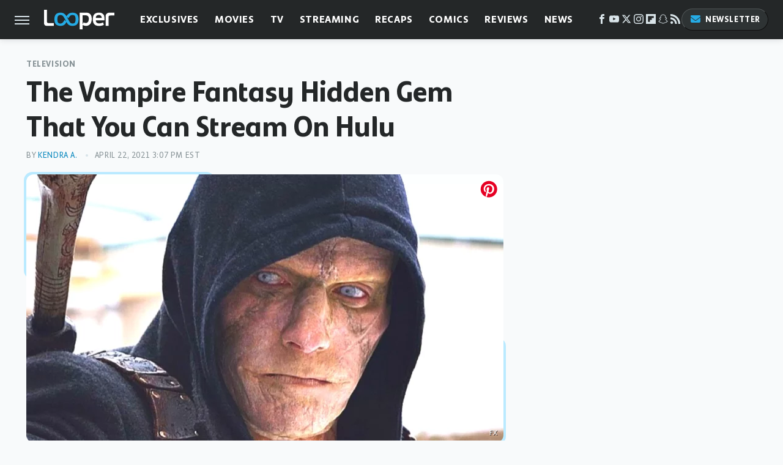

--- FILE ---
content_type: text/css
request_url: https://www.looper.com/wp-content/themes/unified/css/article.looper.min.css?design=3&v=1769008544
body_size: 7913
content:
@font-face{font-family:bonnie-semicondensed-bold;src:url("https://www.looper.com/font/bonnie-semicondensed-bold-ff.woff2") format("woff2");font-display:swap;font-style:normal;font-weight:800}@font-face{font-family:bonnie-bold;src:url("https://www.looper.com/font/bonnie-bold-ff.woff2") format("woff2");font-display:swap;font-style:normal;font-weight:800}@font-face{font-family:bonnie-regular;src:url("https://www.looper.com/font/bonnie-regular-ff.woff2") format("woff2");font-display:swap;font-style:normal;font-weight:500}@font-face{font-family:bonnie-semicondensed-bold-fallback;size-adjust:92%;src:local("Arial")}@font-face{font-family:bonnie-bold-fallback;size-adjust:90%;src:local("Verdana")}@font-face{font-family:bonnie-bold-caps-fallback;size-adjust:90%;src:local("Arial")}@font-face{font-family:bonnie-regular-fallback;size-adjust:90%;src:local("Verdana")}@font-face{font-family:bonnie-regular-caps-fallback;size-adjust:93%;src:local("Arial")}html{line-height:1.15;-ms-text-size-adjust:100%;-webkit-text-size-adjust:100%}body{color:var(--primary-text-color);font-family:var(--body-font);background:var(--secondary-background-color);letter-spacing:var(--body-font-letter-spacing);font-kerning:normal}article,aside,details,figcaption,figure,footer,header,main,menu,nav,section{display:block}h1{margin:2.4rem 0 .8rem;font-size:3.4rem;line-height:135%}figure{margin:1em 40px}hr{box-sizing:content-box;height:0;overflow:visible}code,kbd,pre,samp{font:1em monospace,monospace}a{background-color:transparent;-webkit-text-decoration-skip:objects}abbr[title]{border-bottom:0;text-decoration:underline;text-decoration:underline dotted}b,strong{font-weight:bolder;font-family:var(--body-bold-font)}dfn{font-style:italic}mark{background-color:#ff0;color:#000}small{font-size:1.6rem}sub,sup{font-size:75%;line-height:0;position:relative;vertical-align:baseline}sub{bottom:-.25em}sup{top:-.5em}audio,canvas,video{display:inline-block}audio:not([controls]){display:none;height:0}img{border-style:none;width:100%;height:auto}svg:not(:root){overflow:hidden}button,input,optgroup,select,textarea{font:100%/1.15 sans-serif;margin:0}button,input{overflow:visible}button,select{text-transform:none}[type=reset],[type=submit],button,html [type=button]{-webkit-appearance:button}[type=button]::-moz-focus-inner,[type=reset]::-moz-focus-inner,[type=submit]::-moz-focus-inner,button::-moz-focus-inner{border-style:none;padding:0}[type=button]:-moz-focusring,[type=reset]:-moz-focusring,[type=submit]:-moz-focusring,button:-moz-focusring{outline:dotted 1px}fieldset{padding:.35em .75em .625em}legend{box-sizing:border-box;color:inherit;display:table;max-width:100%;padding:0;white-space:normal}progress{display:inline-block;vertical-align:baseline}textarea{overflow:auto}[type=checkbox],[type=radio]{box-sizing:border-box;padding:0}[type=number]::-webkit-inner-spin-button,[type=number]::-webkit-outer-spin-button{height:auto}[type=search]{-webkit-appearance:textfield;outline-offset:-2px}[type=search]::-webkit-search-cancel-button,[type=search]::-webkit-search-decoration{-webkit-appearance:none}::-webkit-file-upload-button{-webkit-appearance:button;font:inherit}summary{display:list-item}[hidden],template{display:none}:root{--logo-width:8.2rem;--logo-icon-width:8.2rem;--border-weight:1px;--image-background:#efefef;--header-height:6.4rem;--logo-width:11.5rem;--logo-icon-width:4.1rem;--header-font:bonnie-semicondensed-bold,bonnie-semicondensed-bold-fallback,sans-serif;--header-font-weight:800;--header-font-letter-spacing:0;--label-font:bonnie-bold,bonnie-bold-caps-fallback,sans-serif;--label-font-weight:800;--label-font-light:bonnie-regular,bonnie-regular-caps-fallback,sans-serif;--label-font-light-weight:500;--label-font-letter-spacing:0.06rem;--body-font:bonnie-regular,bonnie-regular-fallback,sans-serif;--body-font-weight:500;--body-bold-font:bonnie-bold,bonnie-bold-fallback,sans-serif;--body-bold-font-weight:800;--body-font-letter-spacing:-0.01rem;--active-color:#25ABE5;--active-darker-color:#0e8abf;--active-lighter-color:#BAEAFF;--active-lightest-color:#E4F4FB;--accent-color:#E55825;--primary-background-color:#FFFFFF;--secondary-background-color:#F8FAFB;--inverted-background-color:#242728;--primary-text-color:#242728;--secondary-text-color:#454a4b;--muted-color:#899498;--muted-light-color:#d9e4e9;--inverted-color:#FFFFFF;--border:1px solid var(--muted-light-color);--border-thicker:2px solid var(--muted-light-color);--border-dark:1px solid var(--secondary-text-color);--border-active:2px solid var(--active-color);--border-active-thick:4px solid var(--active-color);--image-background:#d9e4e9;--border-radius:12px;--drop-shadow:0 1px 10px rgba(39,43,46,0.15)}*{max-height:1000000px;-moz-osx-font-smoothing:grayscale;-webkit-font-smoothing:antialiased;letter-spacing:normal;word-spacing:normal;font-kerning:normal;line-height:100%}body,html{margin:0;padding:0;font-size:10px}h2{margin-top:3rem;margin-bottom:1.6rem;font-size:2.6rem;line-height:130%}h3{margin-top:2.4rem;margin-bottom:1.6rem;font-size:2.2rem;line-height:135%}h4{margin-top:1.6rem;margin-bottom:.8rem;font:var(--label-font-weight) 1.8rem/135% var(--label-font)}p{color:var(--secondary-text-color);font-size:1.8rem;line-height:150%;letter-spacing:var(--body-font-letter-spacing)}picture{width:100%;height:100%;display:block}ul{padding-inline-start:0;list-style:none}svg.hidden{position:absolute}a.button{display:block;margin-top:2.5rem;margin-bottom:3.5rem;width:100%}a.button button{border:0;background:var(--active-darker-color);color:var(--inverted-color);text-transform:uppercase;font:1.4rem var(--label-font);letter-spacing:var(--label-font-letter-spacing);padding:1.4rem 2rem;width:100%;cursor:pointer;border-radius:2.4rem;display:flex;align-items:center;justify-content:center}main{margin:0 auto;max-width:1400px;width:calc(100% - 3.2rem);position:relative;padding-top:var(--header-height);z-index:600}@media (min-width:768px){h1{font-size:4.3rem}h2{font-size:3.2rem}h3{font-size:2.3rem}a.button{margin:2.5rem auto 3.5rem;width:35%}main{width:calc(100% - 4.8rem)}}header{position:fixed;top:0;left:0;width:100%;height:var(--header-height);z-index:1000;transition:margin-top .3s ease-in-out;-webkit-transition:margin-top .3s ease-in-out;background:#fff;box-shadow:var(--drop-shadow)}.nav-active #header{height:var(--header-height)}#header-container{display:flex;align-items:center;width:calc(100% - 3.2rem);margin:auto;height:100%;position:relative;max-width:1400px}#hamburger-holder{height:100%;cursor:pointer;position:relative}.hamburger{top:calc(50% - .6rem);width:2.4rem;background-color:#000;border-radius:0;position:relative}.hamburger:after,.hamburger:before{content:'';width:100%;background-color:#000;border-radius:0;position:absolute}.hamburger:after{top:.6rem}.hamburger:before{top:1.2rem}#logo{position:absolute;margin:0 auto;font-size:0;left:0;right:0;width:var(--logo-width)}#logo a{display:block}#logo-icon{width:var(--logo-icon-width)}#logo img{display:block;width:var(--logo-width);height:100%}#logo-icon img{display:block;width:var(--logo-icon-width);height:auto}#logo-icon a{height:100%;display:block}#social-nav-holder{line-height:100%}#social-nav-holder svg.icon,.social-buttons svg.icon{width:1.6rem;height:1.6rem;padding:0 .2rem;fill:var(--muted-light-color)}.nav-active{overflow:hidden}.nav-active #bg{background:rgba(39,43,46,.4);position:fixed;left:0;top:0;width:100%;height:100%;z-index:5000}.nav-drop{display:block;position:fixed;top:0;background:#fff;height:100%;z-index:10000;overflow-y:auto;width:32rem;left:-32rem}.nav-active .nav-top{height:var(--header-height)}.nav-active .nav-drop{left:0;-webkit-transition:left .2s ease-in-out;transition:left .2s ease-in-out}.nav-drop .logo{display:flex;align-items:center;height:100%;margin:0;padding:0 2.4rem;position:relative;border-bottom:var(--border-dark)}.nav-drop .logo-holder{display:block;flex:1}.nav-drop .logo img{width:var(--logo-width);height:auto}.nav-opener.close{position:relative;width:2.4rem;height:2.4rem}.close:after,.nav-opener.close:before{position:absolute;content:'';left:1.2rem;top:0;height:2.4rem;width:2px;background-color:#000}.nav-opener.close:before{transform:rotate(45deg)}.nav-opener.close:after{transform:rotate(-45deg)}#aside-nav .main-nav{margin:0;display:flex;flex-direction:column;gap:3.2rem;gap:2.6rem;padding:3.2rem 2.4rem}#aside-nav .main-nav li{font-size:1.8rem}.social-buttons{display:flex;flex-wrap:wrap;align-items:center;gap:2rem;gap:2rem 1.6rem}#aside-nav .social-buttons{padding:2.4rem;margin:0;position:relative;border-top:var(--border-dark);border-bottom:var(--border-dark)}#aside-nav .info-links{display:flex;flex-direction:column;gap:2.4rem;padding:2.4rem;gap:2rem}#aside-nav .info-links li{font:1.4rem/110% var(--label-font);letter-spacing:var(--label-font-letter-spacing);text-transform:uppercase}.nav-bottom{padding:2.4rem;margin:0;position:relative;border-top:var(--border-dark)}.nav-bottom span{font-size:1.6rem;line-height:150%}#top-nav.top-nav-standard{line-height:100%;flex:1;position:relative;height:100%}#top-nav-holder{z-index:3;position:relative;margin-right:1rem;height:100%;vertical-align:middle;overflow:hidden;margin-left:1rem}#top-nav-holder a{margin-right:2.4rem;display:inline-block;font:1.6rem/var(--header-height) var(--label-font);letter-spacing:var(--label-font-letter-spacing);text-transform:uppercase;color:var(--inverted-color)}#social-nav-holder,#top-nav,.top-nav-scrolled{display:none}@media (min-width:992px){#top-nav{display:flex;gap:2rem}}.menu-btn{position:relative;line-height:100%;margin:0;display:inline-block;box-sizing:border-box;text-align:center;vertical-align:middle;white-space:nowrap;font-size:1.8rem}.menu-btn a{display:block;font:1.3rem/100% var(--label-font);letter-spacing:var(--label-font-letter-spacing);text-transform:uppercase;padding:1rem 1.2rem;color:var(--inverted-color);border-radius:2.4rem;background:#2e3334;border-top:1px solid #505556;border-left:1px solid #505556;border-right:1px solid #0f0f0f;border-bottom:1px solid #0f0f0f}.menu-btn svg,.menu-btn svg *{height:2rem;width:2rem;vertical-align:middle;fill:var(--active-color)}header .menu-btn{display:none}header #aside-nav .menu-btn{display:block;text-align:left;width:auto}.menu-btn svg{margin-top:-.3rem;margin-right:.6rem}header #aside-nav .menu-btn svg{margin-right:.4rem}h1.page-header{padding:1.6rem 0;font-family:var(--header-font)}h1.page-header,h2.section-header{position:relative;line-height:100%;text-align:center;z-index:1;overflow:hidden;box-decoration-break:clone;-webkit-box-decoration-break:clone}h2.section-header{margin:1.8rem auto;font:2rem/120% var(--label-font);letter-spacing:var(--label-font-letter-spacing);text-transform:uppercase}@media (min-width:926px){#header-container{width:calc(100% - 4.8rem)}#social-nav-holder{display:flex;gap:2rem;margin-left:auto}#logo,#logo-icon{position:relative;margin:0 3.2rem 0 2.4rem}header .menu-btn{display:inline-block}header.scrolled .menu-btn{display:none}h1.page-header{font-size:4.3rem}h2.section-header{margin:2.4rem auto}#logo-icon{margin-right:2rem}}.loading-more{margin:1.6rem auto;text-align:center}#footer{margin:4.4rem auto 0;text-align:center;padding:4rem 3.2rem;background:var(--inverted-background-color);position:relative}#footer-link-container{padding:2.4rem 2.4rem 1.6rem;display:flex;align-items:center;justify-content:center}#footer-link-container span{font-size:1.6rem}#footer-link-container span:after{content:'•';margin:0 1.2rem;color:var(--active-color);font-size:1.4rem}#footer-detail-container>span:last-of-type:after,#footer-link-container span:last-of-type:after{content:'';margin:0}#footer-detail-container{line-height:140%;font-size:1.5rem;color:var(--muted-light-color)}#footer-detail-container>span:after{content:'|';margin:-.3rem .8rem 0;content:'•';vertical-align:middle;color:var(--muted-color);font-size:1.3rem;display:inline-block}#footer-detail-container .more-label{margin-top:4rem;font:1.3rem/100% var(--label-font);text-transform:uppercase;letter-spacing:var(--label-font-letter-spacing);color:var(--active-color);margin-bottom:2rem}#footer-detail-container .brand-links{display:flex;flex-wrap:wrap;justify-content:center;gap:.6rem 0;margin-bottom:3.2rem;line-height:150%}#footer .brand-links span:after{content:'|';margin:-.3rem .8rem 0;content:'•';font-size:1.5rem;display:inline-block;vertical-align:middle;color:var(--active-color)}#footer-bottom img{margin:auto;max-width:6.8rem;padding:1.2rem 2rem 2rem}.gdpr{display:none;border:var(--border-weight) solid #ccc;padding:.8rem 1.6rem .8rem .8rem;margin-top:.8rem;position:relative}.gdpr .EUCookieNotice__close{position:absolute;top:.6rem;right:.6rem}.gdpr .EUCookieNotice__close span{position:relative;top:-.4rem;font-size:2.4rem}.gdpr .gdpr-info{font-size:1.6rem;line-height:150%}#is-mobile,#is-tablet{display:none;height:1px;width:1px;position:absolute;bottom:0;left:0;background:0 0;margin-left:-1000em}@media screen and (max-device-width:600px),screen and (max-width:750px) and (orientation:portrait){#is-mobile{display:block}}@media only screen and (min-device-width:481px) and (max-device-width:1024px) and (orientation:portrait),only screen and (min-device-width:481px) and (max-device-width:1024px) and (orientation:landscape),only screen and (min-device-width:1024px) and (max-device-width:1280px) and (-webkit-min-device-pixel-ratio:1.5) and (orientation:landscape),only screen and (min-device-width:1024px) and (max-device-width:1280px) and (-o-min-device-pixel-ratio:3/2) and (orientation:landscape),only screen and (min-device-width:1024px) and (max-device-width:1280px) and (min--moz-device-pixel-ratio:1.5) and (orientation:landscape){#is-tablet{display:block}}.dummy-rule{padding:1px}#aside-nav .main-nav li>ul{max-height:0;overflow:hidden;padding:0 0 0 2rem;gap:0;transition:max-height .3s ease-out}#aside-nav .main-nav li input{display:none}#aside-nav .main-nav li input:checked~ul{max-height:600px}#aside-nav .main-nav li label{float:right;display:block;cursor:pointer;padding:.8rem .4rem;transition:transform .2s ease-out}h1,h2,h3,h4{font-family:var(--header-font);font-weight:var(--header-font-weight);letter-spacing:var(--header-font-letter-spacing);color:var(--primary-text-color)}a,a:hover{text-decoration:none}p a{color:var(--active-darker-color);line-height:inherit;letter-spacing:inherit}p a:hover{color:var(--active-color)}a.button button:after{content:'\25B6 \FE0E';color:var(--inverted-color);font-size:.8rem;margin-left:.8rem;display:block}a.button:hover button{background:var(--active-color)}p a.button{border:0}@media (min-width:768px){#footer{padding:6.4rem}#footer-link-container span{font-size:1.8rem}#footer-detail-container{font-size:1.6rem;line-height:150%;max-width:1194px;margin:0 auto}h1{font-size:4.8rem;line-height:120%}h2{font-size:3.2rem}h3{font-size:2.4rem}h4{font-size:2rem}h2.section-header{font-size:2.4rem;margin:2.2rem auto}}.nav-drop,header{background-color:var(--inverted-background-color)}#aside-nav .main-nav li a{font:1.8rem/100% var(--label-font);letter-spacing:var(--label-font-letter-spacing);text-transform:uppercase;color:var(--inverted-color)}#aside-nav .info-links li a{color:var(--inverted-color);letter-spacing:inherit}.hamburger,.hamburger:after,.hamburger:before{height:.2rem;background-color:var(--muted-light-color)}#hamburger-holder:hover .hamburger,#hamburger-holder:hover .hamburger:after,#hamburger-holder:hover .hamburger:before{background-color:var(--active-color)}#aside-nav .info-links li a:hover,#aside-nav .main-nav li a:hover,#top-nav-holder a:hover{color:var(--active-color)}.nav-opener.close:after,.nav-opener.close:before{width:.2rem;background-color:var(--muted-light-color)}.nav-opener.close:hover:after,.nav-opener.close:hover:before{background-color:var(--active-color)}.copyright-info{font-size:1.3rem;line-height:130%;color:var(--muted-light-color)}.copyright-info a{color:var(--inverted-color)}.copyright-info a:hover{color:var(--muted-light-color)}#social-nav-holder li:hover svg.icon,.social-buttons li:hover svg.icon{fill:var(--active-color)}.menu-btn a:hover{border-color:var(--active-color);background:var(--active-color);color:var(--inverted-color)}.menu-btn a:hover svg,.menu-btn a:hover svg *{fill:var(--inverted-color)}header #aside-nav .menu-btn a{font-size:1.3rem}#aside-nav .main-nav li>ul li{margin-top:1.6rem}#aside-nav .main-nav li>ul li a{font-size:1.4rem;color:var(--inverted-color)}#aside-nav .main-nav li label:after,#aside-nav .main-nav li label:before{content:'';display:block;width:1.6rem;height:.15rem;background:var(--muted-light-color)}#aside-nav .main-nav li label:after{margin-top:-.15rem;transform:rotate(90deg)}#aside-nav .main-nav li input:checked~label{transform:rotate(45deg)}#aside-nav .main-nav li input:checked~label:after,#aside-nav .main-nav li input:checked~label:before,#aside-nav .main-nav li label:hover:after,#aside-nav .main-nav li label:hover:before{background:var(--active-color)}h1.page-header:after,h1.page-header:before,h2.section-header:after,h2.section-header:before{content:'\a0';width:calc(50% + .8rem);position:absolute;top:51%;height:.3rem;border-top:2px solid;border-color:var(--active-color);overflow:hidden}h1.page-header:after,h1.page-header:before{border-color:var(--muted-light-color)}h1.page-header:before,h2.section-header:before{margin-left:calc(-50% - 1.6rem);margin-right:.8rem;text-align:right}h1.page-header:after,h2.section-header:after{margin-left:.8rem}.loading-more svg path{stroke:var(--active-color)}#footer-link-container span a{font:1.6rem/150% var(--label-font);letter-spacing:var(--label-font-letter-spacing);color:var(--inverted-color);text-transform:uppercase}#footer-detail-container a:hover,#footer-link-container span a:hover{color:var(--active-color)}#footer-detail-container a{color:var(--inverted-color)}#footer .brand-links{gap:1.4rem 0}#footer .brand-links a{color:var(--inverted-color);font-family:var(--body-bold-font)}#footer .brand-links a:hover{color:var(--active-color)}#top-nav-title{flex:1;white-space:nowrap;text-overflow:ellipsis;overflow-x:hidden;margin-right:1.6rem;font:700 2.2rem/var(--header-height) var(--header-font);letter-spacing:var(--header-font-letter-spacing);color:var(--inverted-color)}header#header{transition-property:transform;transition-duration:.3s}header.scrolled .top-nav-scrolled{display:block;flex-shrink:1}header.scrolled #logo,header.scrolled #social-nav-holder,header.scrolled #top-nav{display:none}header.header-hide{transform:translateY(calc(-1 * var(--header-height) - 1rem))}article{position:relative;margin-bottom:2.6rem}main.infinite{display:block;max-width:780px}main.infinite .holder{margin-top:2.4rem}@media (min-width:1200px){main.infinite{display:flex;gap:6.4rem;max-width:1194px}}@media (min-width:1400px){main{max-width:1400px;margin:0 auto}}.breadcrumbs{display:flex;flex-wrap:wrap;align-items:center}.breadcrumbs li{display:inline-block;font-size:1.6rem;display:flex;align-items:center}.breadcrumbs li:after{content:'\203A';content:'\25B6 \FE0E';color:var(--active-color);font-size:.7rem;margin:0 .8rem}.breadcrumbs li:last-of-type:after{content:'';margin:0}article h1{margin-top:0;margin-bottom:0}h2.nextup-heading{margin-bottom:3.2rem;display:none}.byline-container{font-size:1.4rem;margin:.8rem 0 2.2rem;display:flex;gap:1.6rem;align-items:center}.byline-image{width:4rem;height:4rem;background:var(--image-background);display:inline-block;vertical-align:middle;aspect-ratio:1/1}.byline-review{padding:.8rem 0;font-style:italic}.byline-timestamp{display:block;white-space:nowrap}.byline-timestamp:before{content:' '}.disclaimer{display:inline-flex;align-items:center;margin:0 0 .8rem}.disclaimer small{display:inline-flex;align-items:flex-start;font:italic 1.5rem/130% var(--body-bold-font);color:var(--muted-color)}article .image-holder{position:relative;background:var(--image-background);margin-bottom:2.4rem}figure.image-holder{margin-left:0;margin-right:0}article .image-holder iframe{margin:auto!important;max-width:100%!important}article .columns-holder>iframe{margin:1.6rem auto auto!important}article .oembed-instagram iframe{margin:auto!important}article iframe.oembed{width:100%}.oembed-container{height:auto!important}article .oembed-youtube{aspect-ratio:16/9}article .lead-image-holder{margin-left:-1.6rem;margin-right:-1.6rem;margin-bottom:3.2rem;aspect-ratio:16/9}article .image-holder img{width:100%;height:100%;display:block;aspect-ratio:16/9}article .image-holder.embedded img{aspect-ratio:revert}.legacy article .image-holder img{aspect-ratio:auto}.gallery-image-credit{font:1.2rem/100% Arial,Helvetica,sans-serif;position:absolute;bottom:1rem;right:1rem;color:#fff;text-shadow:1px 1px 0 rgba(0,0,0,.75)}article .columns-holder>ol,article .columns-holder>ul{margin-block-start:2.4rem;margin-block-end:2.4rem}article .columns-holder>ul{list-style:disc;padding-inline-start:2.4rem;padding-inline-start:0.8rem}article .columns-holder>ol{list-style:decimal;padding-inline-start:2.4rem;padding-inline-start:2.6rem}article .columns-holder ol li,article .columns-holder ul li{font-size:1.8rem;line-height:150%;margin-bottom:1.4rem}article blockquote{font:italic 2.2rem/150% var(--body-bold-font);margin-block-start:0;margin-block-end:0;margin-inline-start:0;margin-inline-end:0;position:relative;margin:4rem 0;padding:2.4rem 2.4rem 2.4rem 4.6rem;line-height:140%;color:var(--primary-text-color);background:var(--active-lightest-color);line-height:normal;box-sizing:border-box;border-radius:var(--border-radius)}article blockquote[class*=embed],article blockquote[class*=media]{border:0;padding:0;background:0 0}article blockquote[class*=embed]:after,article blockquote[class*=embed]:before,article blockquote[class*=media]:after,article blockquote[class*=media]:before{content:'';background:0 0}article [class*=embed_pin]{margin:0 auto;max-width:500px!important;min-width:unset!important;display:block!important}article [class*=embed],article [class*=media]{min-width:unset!important;width:100%}article .table-container{overflow-x:auto;margin-top:3.2rem;margin-bottom:3.2rem}article table{border-spacing:0;border-collapse:collapse}article table td,article table th{padding:.8rem;min-width:5rem;text-align:left}article table td p,article table th p{margin:.8rem 0;font-size:inherit}article .callout{font-size:1.6rem;font-weight:700;padding:1.6rem;background:var(--primary-background-color);border-left:var(--border-weight) solid var(--active-color)}@media (min-width:768px){#footer{padding:4.2rem 6.4rem;margin-top:6.4rem}main.infinite{width:calc(100% - 3.2rem)}article .image-holder,article .table-container,article h2,article h2.first-slide-subtitle{margin-left:0;margin-right:0}article .lead-image-holder{margin-left:-1.6rem;margin-right:-1.6rem}}@media (min-width:926px){main.infinite .holder{max-width:780px}article .columns-holder,article .image-holder,article .partnership-header,article .table-container,article h2,article h2.first-slide-subtitle{margin-left:2.4rem;margin-right:2.4rem}article .lead-image-holder,figure.image-holder{margin-left:0;margin-right:0}}article .partnership-header{padding:.8rem;background:#111;font:700 1.4rem Arial,Helvetica,sans-serif;color:#fff;text-transform:uppercase;letter-spacing:.2px;display:flex;align-items:center;border-bottom:1px solid #555}article .partnership-header svg{fill:#FFF;width:1.4rem;height:1.4rem;margin-right:1rem}article .news-article.sponsored{border:3px solid #333;padding-bottom:2rem;margin:2.4rem -1.2rem;box-sizing:border-box}article .news-article.sponsored>.columns-holder,article .news-article.sponsored>.image-holder,article .news-article.sponsored>h2{margin-left:1.2rem;margin-right:1.2rem}article .news-article.sponsored>.partnership-header{background:#333;border:0;margin:0}.carousel{overflow-anchor:none;margin:2.4rem 0}.carousel-slider{position:relative;text-align:center;overflow:hidden}.carousel-slides{display:flex;overflow-x:scroll;scroll-snap-type:x mandatory;scroll-behavior:smooth;-webkit-overflow-scrolling:touch;gap:.1rem}.carousel-slides>div{position:relative;scroll-snap-align:start;flex-shrink:0;width:100%;height:auto;background:var(--image-background);transform-origin:center center;transform:scale(1);transition:transform .5s;display:flex;justify-content:center;align-items:center;aspect-ratio:16/9;overflow:hidden}.carousel figure{object-fit:cover;position:absolute;top:0;left:0;width:100%;height:100%;margin:0 0 1rem}.carousel figure a{display:block;height:100%;width:100%}.carousel figure img,.carousel figure picture{height:100%;width:100%;margin:auto}.carousel figure figcaption{position:absolute;bottom:1rem;right:1rem;text-align:right;stroke:#000;stroke-width:1px;color:#fafafa;font-size:1.4rem;z-index:90}.carousel figure:after{content:'';position:absolute;top:0;left:0;width:100%;height:100%;z-index:60;background:linear-gradient(180deg,rgba(0,0,0,0) 54%,rgba(0,0,0,.4) 100%)}.carousel-nav-arrows{position:absolute;top:calc(50% - 2.4rem);left:0;width:100%;z-index:100;display:none}.carousel-nav-arrows>a{display:inline-flex;justify-content:center;align-items:center;color:#fff;background:rgba(0,0,0,.25);border:1.5px solid #eee;border-radius:3.2rem;text-decoration:none;width:4.8rem;height:4.8rem;font-size:5rem}.carousel-nav-arrows>a>div{border-top:2px solid #fff;border-left:2px solid #fff;width:1.4rem;height:1.4rem}.carousel-back-button>div{margin-left:.8rem;transform:rotate(-45deg)}.carousel-next-button>div{margin-right:.8rem;transform:rotate(135deg)}.carousel-nav-arrows>a.inactive{opacity:.5;cursor:auto}.carousel-next-button{position:absolute;right:1.6rem}.carousel-back-button{position:absolute;left:1.6rem}.carousel-nav-arrows>a:not(.inactive):hover>div{border-top:2px solid #000;border-left:2px solid #000}.carousel-nav-numbers{position:absolute;bottom:1.6rem;left:0;width:100%;z-index:100;display:flex;justify-content:center;align-items:center;gap:1.2rem}.carousel-nav-numbers>a{display:inline-flex;align-items:center;justify-content:center;font-size:1.2rem;font-weight:700;color:#fff;width:2.6rem;height:2.6rem;background:rgba(0,0,0,.25);border:1.5px solid #eee;border-radius:2.4rem;text-decoration:none;position:relative}.carousel-nav-arrows>a:not(.inactive):hover,.carousel-nav-numbers>a.active,.carousel-nav-numbers>a:focus,.carousel-nav-numbers>a:hover{color:#000;background:rgba(255,255,255,.85)}@supports (scroll-snap-type){.carousel-nav-arrows,.carousel-nav-numbers{display:none}}@media (min-width:926px){article .news-article.sponsored{margin:2.4rem 0}article .news-article.sponsored>.columns-holder,article .news-article.sponsored>.image-holder,article .news-article.sponsored>h2{margin-left:2.4rem;margin-right:2.4rem}.carousel-slides{overflow-x:hidden}}.under-art .zergrow{display:flex;justify-content:space-between;gap:2.4rem;flex-wrap:wrap;gap:1.2rem 2rem;margin:0 2rem}.under-art .zergimg{background:var(--image-background)}.under-art .zergimg img{width:100%;height:auto;aspect-ratio:1/1;display:block}.under-art .zergheadline{margin-top:1rem;flex:1 0 auto}.under-art .zergheadline a{font:1.6rem/150% var(--header-font);color:var(--primary-text-color);line-height:130%}.under-art .zergnet-widget{min-height:120px;margin-bottom:.8rem}.under-art .zergnet-widget .loading-more{min-height:120px;display:flex;flex-direction:column;align-items:center}.under-art .zergnet-widget .loading-more>svg{margin:auto}.under-art .zergnet-widget.widget-loaded{max-width:780px}.under-art .zergentity{box-sizing:border-box;width:calc(50% - 1rem);margin-bottom:1rem;display:flex;flex-direction:column}.under-art .zergentity a{display:block}article .review{margin-top:1.6rem;margin-bottom:2.4rem;border-bottom:var(--border);border-right:var(--border);border-radius:var(--border-radius)}article .review .score{text-align:center;font:2.2rem/100% var(--label-font);letter-spacing:var(--label-font-letter-spacing);padding:2rem;background:var(--active-lightest-color);border-top-left-radius:var(--border-radius);border-top-right-radius:var(--border-radius)}article .review .rating-bar{width:100%;display:table;background:var(--active-color);height:.4rem}article .review .rating-bar div{display:table-cell;width:10%;margin:0 1px;border-right:1px solid #fff;border-left:1px solid #fff}article .review .procon{display:flex;flex-wrap:wrap;gap:1.6rem 2.4rem;padding:3.2rem 2.4rem;gap:2.4rem;background:var(--primary-background-color);border-bottom-left-radius:var(--border-radius);border-bottom-right-radius:var(--border-radius)}article .review .procon figure{margin:0;width:100%}article .review .procon figcaption{font:700 1.8rem/100% var(--label-font);text-transform:uppercase;letter-spacing:var(--label-font-letter-spacing);padding-bottom:2.4rem}article .review .procon figure ul{margin:0;padding:0}article .review .procon li{display:flex;gap:0 1.6rem}article .review .procon li:last-child{margin-bottom:0}article .review .procon svg.icon{width:2rem;height:2rem;margin-top:.4rem;flex:0 0 auto}article .review .procon li span{flex:1;line-height:150%;color:var(--active-color);font-size:1.6rem;letter-spacing:125%}@media (min-width:728px){.carousel-nav-arrows{display:block}.under-art .zergentity{width:calc(25% - 2rem)}article .review{margin-bottom:4rem}.review .procon{gap:2.4rem}.review .procon figure{flex:1;width:50%}}article .image-holder .pin-button{position:absolute;right:.8rem;top:.8rem}article .image-holder .pin-button:hover{opacity:.85}.between-p.google-ad-placeholder,.between-p.video-container{background:var(--image-background);margin:0 auto 2.4rem;width:100%;text-align:center;display:flex;justify-content:center}.between-p.google-ad-placeholder:has(.adthrive-ad){display:block}.before-ad{margin:2.4rem auto .4rem;text-align:center;z-index:1;overflow:hidden;box-decoration-break:clone;-webkit-box-decoration-break:clone;text-transform:uppercase;position:relative;font:1.1rem/100% var(--label-font);letter-spacing:var(--label-font-letter-spacing);color:var(--muted-color)}.before-ad:after,.before-ad:before{content:'\a0';width:calc(50% + .8rem);position:absolute;top:51%;height:var(--border-weight);border-top:var(--border-weight) solid #ccc;overflow:hidden}.before-ad:before{margin-left:calc(-50% - 1.6rem);margin-right:.8rem;text-align:right}.before-ad:after{margin-left:.8rem}.google-ad-placeholder.between-p:empty,.google-ad-placeholder.between-p>div:empty{min-height:280px;min-width:1px}#adslot-q4top:before{content:''}#floatingAd{display:block;position:fixed;bottom:0;width:100%;max-height:90px;overflow:hidden;margin-left:-1.6rem}#floatingAd .before-ad{display:none}#floatingAd #div-ad-floating{background:var(--image-background);margin:auto}#floatingAd,#second-floatingAd{clip-path:polygon(0 0,100% 0%,100% 100%,0% 100%)!important;z-index:500}#adhesionTop,#floatingAd *,#second-floatingAd *,.sticky-slide-ad *{margin:0;padding:0}#adhesionTop{position:fixed;top:50px;left:calc(50% - 160px);z-index:99999}.sticky-slide-ad{display:none}.google-ad-placeholder,.google-ad-placeholder.pull-right,.google-ad-placeholder.pull-right.loaded{position:relative;float:none;margin:0 -1.2rem;text-align:center;width:320px}#floatingAd .google-ad-placeholder{width:100%}.google-ad-placeholder.pre-content.loaded{margin-top:1.6rem;margin-bottom:-.8rem}div.google-ad-placeholder.above-art{margin-bottom:0}#adhesionBottom{display:none}#adhesionBottom *{margin:0;padding:0}#adslot-q4top.google-ad-placeholder{margin:0 auto 1.6rem;min-height:50px}#adslot-q4top.google-ad-placeholder:empty,#adslot-q4top.google-ad-placeholder>div:empty{min-height:50px;min-width:1px}#primis-container{min-height:200px;background:var(--image-background)}.sticky-ad-container{height:280px;background:var(--image-background);position:relative}.sticky-between-p{position:sticky;position:-webkit-sticky;top:calc(var(--header-height) + .8rem);margin:0 auto}@media (min-width:360px){.google-ad-placeholder,.google-ad-placeholder.pull-right,.google-ad-placeholder.pull-right.loaded{margin:auto}}@media (min-width:440px){.google-ad-placeholder,.google-ad-placeholder.pull-right,.google-ad-placeholder.pull-right.loaded{margin:auto auto 1rem;text-align:center}.google-ad-placeholder.pull-right,.google-ad-placeholder.pull-right.loaded{float:left;margin:1rem 2.4rem 1rem 1rem}.image-ad .google-ad-placeholder.loaded{margin-bottom:0;height:90px}}@media (min-width:728px){.between-p.google-ad-placeholder,.between-p.google-ad-placeholder.pull-right,.between-p.google-ad-placeholder.pull-right.loaded{width:728px}.sticky-slide-ad .google-ad-placeholder{width:300px}#floatingAd,#second-floatingAd{left:calc(50% - 364px);width:728px;height:90px;max-width:728px;max-height:90px;overflow:hidden;margin:0}#adhesionTop{display:none}.google-ad-placeholder.between-p:empty,.google-ad-placeholder.between-p>div:empty{min-height:280px;min-width:1px}#adslot-q4top.google-ad-placeholder:empty,#adslot-q4top.google-ad-placeholder>div:empty{min-height:90px}}@media (min-width:926px){.docked-ad-container{width:300px;margin:auto}.google-ad-placeholder{width:auto}}@media (min-width:1200px){#floatingAd .before-ad{display:block;width:300px;margin-bottom:.6rem}#floatingAd{overflow:hidden;max-height:1050px;max-width:320px;min-height:250px;width:auto;height:auto;bottom:initial;top:88px;left:calc(50% + 268px)}.sticky-slide-ad{display:block;position:absolute;width:300px;right:-370px;top:0}.sticky-slide-ad.active{bottom:initial;position:fixed;top:10rem;left:calc(50% + 275px);background:0 0}.sticky-slide-ad.active.end,.sticky-slide-ad.end{position:absolute;top:initial;bottom:0;left:initial;right:-370px}.sticky-slide-ad.active.top,.sticky-slide-ad.top{position:absolute;bottom:initial;top:0;left:initial;right:-370px}#second-floatingAd{bottom:20px;left:calc(50% + 268px);background:0 0}#adhesionBottom{position:fixed;bottom:0;left:calc(50% - 364px);z-index:99999;display:block}}@media (min-width:1455px){main.one-per-page .between-slides{margin-left:calc(-50vw + 708px);margin-right:calc(-50vw + 708px)}}@media (min-width:1550px){.sticky-slide-ad.active{left:calc(50% + 460px)}}.disclaimer small:before{content:'*';font-size:1.5rem;margin-right:.6rem;color:var(--active-color)}.breadcrumbs li a{font:1.3rem/100% var(--label-font);letter-spacing:var(--label-font-letter-spacing);text-transform:uppercase;color:var(--secondary-text-color)}.breadcrumbs li:last-of-type a{color:var(--muted-color)}.breadcrumbs li a:hover{color:var(--active-darker-color)}.byline-container a,.byline-container span,.byline-container time{font:1.3rem/140% var(--label-font-light);text-transform:uppercase;letter-spacing:var(--label-font-letter-spacing);color:var(--muted-color)}.byline-container a{color:var(--active-darker-color);position:relative}.byline-container a:hover{color:var(--active-color)}@media (min-width:768px){.google-ad-placeholder.pull-right.loaded{margin:1.2rem 2rem 1.2rem 0}.google-ad-placeholder.footer-ad{margin:auto}.footer-ad .google-ad-placeholder{margin:0}#adslot-q4top.google-ad-placeholder,.between-p.google-ad-placeholder{min-height:90px}.google-ad-placeholder.between-p:empty,.google-ad-placeholder.between-p>div:empty{min-height:90px;min-width:1px}iframe.oembed.flipboard{height:150px}#primis-container{min-height:257px}.byline-container{margin-top:1rem}.byline-container span,.byline-container time{display:inline-block}.byline-timestamp:before{content:'•';font-size:1.4rem;display:inline-block;color:var(--muted-light-color);margin:-.2rem .6rem 0}}article .image-holder,article .image-holder img{border-radius:var(--border-radius)}article .image-holder.lead-image-holder,article .image-holder.lead-image-holder img{border-radius:0}article .image-holder:after,article .image-holder:before{content:'';background:var(--active-lighter-color);position:absolute;width:40%;height:40%;border-radius:1.4rem;display:block;z-index:-1}article .image-holder:before{left:0;top:-.4rem}article .image-holder:after{right:0;bottom:-.4rem}article .gallery-image-credit{font-family:var(--body-font);line-height:100%}article blockquote p{font-size:inherit;line-height:inherit;margin:0}article blockquote::before{position:absolute;content:open-quote;color:var(--active-color);font:12.5rem/48% var(--header-font);z-index:100;left:-1.6rem;top:2.2rem}article .columns-holder>ul li{padding-left:2rem;list-style:none;position:relative}article .columns-holder>ul li:before{content:'\25CF';position:absolute;left:0;vertical-align:middle;color:var(--active-darker-color);display:inline-block;font-size:1.4rem}article .columns-holder>ol li{padding-left:.6rem}article .columns-holder>ol li::marker{color:var(--active-darker-color);font-weight:700}@media (min-width:926px){article .image-holder.lead-image-holder,article .image-holder.lead-image-holder img{border-radius:var(--border-radius)}}.before-ad:after,.before-ad:before{content:'';border:0}#adslot-q4top{display:none!important}article .review .score-number{color:var(--active-color)}article .review .rating-bar div,article .review .rating-bar div.filled{background:0 0}article .review .rating-bar div:not(.filled){background:var(--muted-light-color)}article .review .procon .pro svg.icon{fill:var(--active-color)}article .review .procon .con svg.icon{fill:var(--accent-color)}article .review .procon .review-divider{border-left:1px solid;border-color:var(--muted-light-color)}.under-art{background:var(--primary-background-color);padding:.4rem 0;margin:0 -1.6rem 4rem;position:relative}.under-art .zergentity>a{position:relative;overflow:hidden;border-radius:var(--border-radius)}.under-art .zergentity>a:hover:before{content:'';position:absolute;width:100%;height:100%;background:var(--inverted-background-color);border-radius:var(--border-radius);opacity:.05;overflow:hidden}.under-art .zergheadline a:hover{color:var(--active-darker-color)}.under-art h2.section-header:after,.under-art h2.section-header:before{content:'';display:none}.under-art:after,.under-art:before{content:'';background:var(--active-lighter-color);position:absolute;width:50%;height:50%;border-radius:1.4rem;display:block;z-index:-1}.under-art:before{left:0;top:-.4rem}.under-art:after{right:0;bottom:-.4rem}@media (min-width:768px){article .columns-holder>ol li,article .columns-holder>ul li{font-size:1.8rem}article blockquote{padding-left:5.6rem}article .image-holder:before{left:-.4rem}article .image-holder:after{right:-.4rem}article .review .procon{padding:3.2rem}.under-art{margin:0 0 4rem;border-radius:var(--border-radius)}.under-art .zergentity{width:calc(25% - 1.5rem)}.under-art:before{left:-.4rem}.under-art:after{right:-.4rem}}